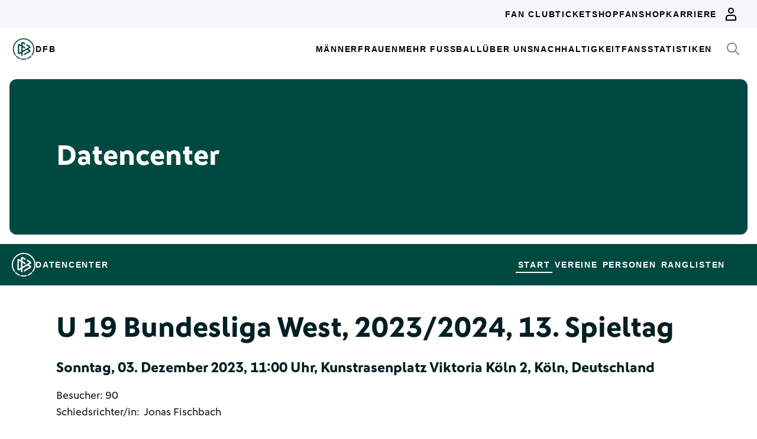

--- FILE ---
content_type: text/html; charset=utf-8
request_url: https://datencenter.dfb.de/matches/fc-viktoria-koeln-u-19-bayer-04-leverkusen-u-19-2359240?datacenter_name=datencenter
body_size: 74342
content:
<!DOCTYPE html>
<html lang="de">
<head>
  <meta charset="utf-8">
  <meta http-equiv="x-ua-compatible" content="ie=edge"> <!-- † -->
  <meta name="viewport" content="width=device-width, initial-scale=1, shrink-to-fit=no">

  <title>FC Viktoria Köln U 19 - Bayer 04 Leverkusen U 19, 2:3, Bundesliga West 2023/24 13. Spieltag - DFB Datencenter</title>

  <meta property="og:type" content="website">
  <meta property="og:url" content="https://datencenter.dfb.de/matches/fc-viktoria-koeln-u-19-bayer-04-leverkusen-u-19-2359240">
  <meta property="og:title" content="FC Viktoria Köln U 19 - Bayer 04 Leverkusen U 19, 2:3, Bundesliga West 2023/24 13. Spieltag - DFB Datencenter">
  <meta property="og:image" content="https://datencenter.dfb.de/img/datencenter/datencenter-big-16-9-de.jpg">
  <meta property="og:image:width" content="1600">
  <meta property="og:image:height" content="900">
  <meta property="og:description" content="Spielschema der Begegnung zwischen FC Viktoria Köln U 19 und Bayer 04 Leverkusen U 19 2:3 (0:1) Bundesliga West, 2023/24, 13. Spieltag am Sonntag, 03. Dezember 2023, 11:00 Uhr, Kunstrasenplatz Viktoria Köln 2, Köln, Deutschland.">
  <meta property="og:site_name" content="DFB Datencenter">
  <meta property="og:locale" content="de_DE">

  <meta name="twitter:card" content="summary">
  <meta name="twitter:url" content="https://datencenter.dfb.de/matches/fc-viktoria-koeln-u-19-bayer-04-leverkusen-u-19-2359240">
  <meta name="twitter:title" content="FC Viktoria Köln U 19 - Bayer 04 Leverkusen U 19, 2:3, Bundesliga West 2023/24 13. Spieltag - DFB Datencenter">
  <meta name="twitter:description" content="Spielschema der Begegnung zwischen FC Viktoria Köln U 19 und Bayer 04 Leverkusen U 19 2:3 (0:1) Bundesliga West, 2023/24, 13. Spieltag am Sonntag, 03. Dezember 2023, 11:00 Uhr, Kunstrasenplatz Viktoria Köln 2, Köln, Deutschland.">
  <meta name="twitter:image" content="https://datencenter.dfb.deimg/datencenter/datencenter-medium-de.jpg">

  <meta name="description" content="Spielschema der Begegnung zwischen FC Viktoria Köln U 19 und Bayer 04 Leverkusen U 19 2:3 (0:1) Bundesliga West, 2023/24, 13. Spieltag am Sonntag, 03. Dezember 2023, 11:00 Uhr, Kunstrasenplatz Viktoria Köln 2, Köln, Deutschland.">
  <link rel="canonical" href="https://datencenter.dfb.de/matches/fc-viktoria-koeln-u-19-bayer-04-leverkusen-u-19-2359240">

    <meta name="robots" content="index,follow">
    <meta name="googlebot" content="index,follow">

  <link href="/toolbox/favicon.png" rel="shortcut icon"></link>
  <link href="/toolbox/touch-icon-iphone.png" rel="apple-touch-icon"></link>
  <link href="/toolbox/touch-icon-ipad.png" rel="apple-touch-icon" sizes="76x76"></link>
  <link href="/toolbox/touch-icon-iphone-retina.png" rel="apple-touch-icon" sizes="120x120"></link>
  <link href="/toolbox/touch-icon-ipad-retina.png" rel="apple-touch-icon" sizes="152x152"></link>

  <script type="importmap" data-turbo-track="reload">{
  "imports": {
    "application": "/assets/application-31c02e35ff02c83c06fe67002f316a314f907c50d98986d0de3bcf33471962f8.js",
    "@hotwired/turbo-rails": "/assets/turbo.min-63ecc989e1e5df5f8665c854468cfb3a7f8e4c1c449391328b00b8d1481c67f3.js",
    "@hotwired/stimulus": "/assets/@hotwired--stimulus-379f09adbcd004e5b2c2793635d128b6e72c08d1ef5337bf8a5d1e260aaa403e.js",
    "@hotwired/stimulus-loading": "/assets/stimulus-loading-3576ce92b149ad5d6959438c6f291e2426c86df3b874c525b30faad51b0d96b3.js",
    "stimulus-use": "/assets/stimulus-use-5ce13a71e738ce2e87c32fcde8ce0a485c3a47d09b5c40f537862c664c692bb7.js",
    "dfb-web-components": "/assets/dfb-web-components-f747b49d784becd8d4aeca3d40a80caf862a8dbb9af829ff112367520b13c2ee.js",
    "stimulus-autocomplete": "/assets/stimulus-autocomplete-db62d6c44e96a8b465ccf65261cc8189936e1864b6282c67105ed83247146555.js",
    "controllers/application": "/assets/controllers/application-992de401b2daa10b774ececa0f4b3a9a17784229cf80053802bb0278bea09c8d.js",
    "controllers": "/assets/controllers/index-e39a43203a58b7edc0335927dfc2e083f9833b16fc65716da3104a10137fc64f.js",
    "controllers/news_controller": "/assets/controllers/news_controller-86ec3c765c2d6b39be42f22c7d412d4a6ca3ff7b852f51319b788a6e158495d0.js",
    "controllers/search_controller": "/assets/controllers/search_controller-b37cfd90f93efd0978ae58957c5c774c8b83dccc939377b113beb569ec41a8d1.js",
    "controllers/spinner_controller": "/assets/controllers/spinner_controller-9b1a607550b291501141728f5609c005404e56ac3ac0a43e324a7b121171907d.js",
    "controllers/turbo_frame_history_controller": "/assets/controllers/turbo_frame_history_controller-322a8e2a5fcba192ef7cdb0ea070db4be230eacd692afd5906819b9ab08ef135.js"
  }
}</script>
<link rel="modulepreload" href="/assets/application-31c02e35ff02c83c06fe67002f316a314f907c50d98986d0de3bcf33471962f8.js">
<link rel="modulepreload" href="/assets/turbo.min-63ecc989e1e5df5f8665c854468cfb3a7f8e4c1c449391328b00b8d1481c67f3.js">
<link rel="modulepreload" href="/assets/@hotwired--stimulus-379f09adbcd004e5b2c2793635d128b6e72c08d1ef5337bf8a5d1e260aaa403e.js">
<link rel="modulepreload" href="/assets/stimulus-loading-3576ce92b149ad5d6959438c6f291e2426c86df3b874c525b30faad51b0d96b3.js">
<link rel="modulepreload" href="/assets/stimulus-use-5ce13a71e738ce2e87c32fcde8ce0a485c3a47d09b5c40f537862c664c692bb7.js">
<link rel="modulepreload" href="/assets/dfb-web-components-f747b49d784becd8d4aeca3d40a80caf862a8dbb9af829ff112367520b13c2ee.js">
<link rel="modulepreload" href="/assets/stimulus-autocomplete-db62d6c44e96a8b465ccf65261cc8189936e1864b6282c67105ed83247146555.js">
<link rel="modulepreload" href="/assets/controllers/application-992de401b2daa10b774ececa0f4b3a9a17784229cf80053802bb0278bea09c8d.js">
<link rel="modulepreload" href="/assets/controllers/index-e39a43203a58b7edc0335927dfc2e083f9833b16fc65716da3104a10137fc64f.js">
<link rel="modulepreload" href="/assets/controllers/news_controller-86ec3c765c2d6b39be42f22c7d412d4a6ca3ff7b852f51319b788a6e158495d0.js">
<link rel="modulepreload" href="/assets/controllers/search_controller-b37cfd90f93efd0978ae58957c5c774c8b83dccc939377b113beb569ec41a8d1.js">
<link rel="modulepreload" href="/assets/controllers/spinner_controller-9b1a607550b291501141728f5609c005404e56ac3ac0a43e324a7b121171907d.js">
<link rel="modulepreload" href="/assets/controllers/turbo_frame_history_controller-322a8e2a5fcba192ef7cdb0ea070db4be230eacd692afd5906819b9ab08ef135.js">
<script type="module">import "application"</script>

    <link href="https://www.dfb.de/static/brands/dachmarke/assets/main.bundle.css" media="all" rel="stylesheet" type="text/css">
    <script src="https://www.dfb.de/static/dfb-web-components.js" data-proxy="true"></script>
    <script src="/assets/echarts.min-8b075f001650a5f0b497dfd2c9a94d1491f212fd1e56e43ae73a4493bf48f054.js"></script>

  <script type="text/javascript">
    window.leagueCurveData = {};
    window.global_request_path = '/matches/fc-viktoria-koeln-u-19-bayer-04-leverkusen-u-19-2359240';
    window.i18n_magic_path_fragments = {};
    window.i18n_magic_path_fragments.current_matchday = 'aktueller-spieltag';
    window.i18n_magic_path_fragments.current_matchweek = 'aktuelle-spielwoche';
  </script>



  <meta name="csrf-param" content="authenticity_token" />
<meta name="csrf-token" content="RPLmb/xezW9MbOhS9EpOraXvQ6zEJmUXg5OX+OJhzBEzS1+AVfqCO0JD8T0QQ7GI2ZXYqdVw6TT68/ZNWDLL1w==" />
</head>
<body >
  <div style="margin-bottom: 3em">
  <dfb-header
    silentCheckSsoPath="https://datencenter.dfb.de/silent-check-sso.html"
    src="https://www.dfb.de/navigation/mainNavigation-de.json"
    brand="data-center"
  ></dfb-header>

  <section class="m-StageSection">
    <div class="m-StageSection-wrapper">
      <div class="m-StageSection-container">
        <div class="m-StageSection-text">
          <h2 class="dfb-Headline dfb-Headline--h2 headline">
            Datencenter
          </h2>
        </div>
      </div>
    </div>
  </section>

  <dfb-sub-navigation
    src="https://www.dfb.de/navigation/mainNavigation-de.json"
    brand="data-center"
    root-path="/datencenter"
  ></dfb-sub-navigation>
</div>


    
<div class="m-MatchDetails">
  <div class="m-MatchDetails-wrapper">
    <div class="m-MatchDetails-container">
      <div class="m-MatchDetails-content">
        <div class="m-MatchDetails-head">
          <h2 class="dfb-Headline dfb-Headline--h2 m-MatchDetails-headline">
            U 19 Bundesliga West, 2023/2024, 13. Spieltag
          </h2>
          <h4 class="dfb-Headline dfb-Headline--h4 m-MatchDetails-subline">
            Sonntag, 03. Dezember 2023, 11:00 Uhr, Kunstrasenplatz Viktoria Köln 2, Köln, Deutschland
          </h4>
          <div class="m-MatchDetails-info">
              <p class="dfb-Paragraph dfb-Paragraph--big">
                Besucher: 90
              </p>
              <p class="dfb-Paragraph dfb-Paragraph--big">
                Schiedsrichter/in:
                <a href="https://datencenter.dfb.de/datencenter/personen/jonas-fischbach/schiedsrichter">Jonas Fischbach</a> 
              </p>
          </div>
        </div>

        <div class="m-MatchDetails-result">
          <div class="m-MatchDetails-team" data-team-kind="club">
                <a href="https://datencenter.dfb.de/competitions/bundesliga-west/seasons/2023-24/teams/fc-viktoria-koeln-u-19?datacenter_name=datencenter?historize_title=FC+Viktoria+K%C3%B6ln+U+19+-+Bayer+04+Leverkusen+U+19%2C+2%3A3%2C+Bundesliga+West+2023%2F24+13.+Spieltag&amp;historize_url=">
      <img class="m-MatchDetails-logo" src="https://assets.dfb.de/uploads/000/201/050/original_Viktoria_Koeln.jpg?1560415707" alt="FC Viktoria Köln U 19">
      <div class="m-MatchDetails-title">
        FC Viktoria Köln U 19
      </div>
</a>
          </div>
          <div class="m-MatchDetails-score">
            2:3
            <div class="m-MatchDetails-score-halftime">
              (0:1)
            </div>
          </div>
          <div class="m-MatchDetails-team" data-team-kind="club">
                <a href="https://datencenter.dfb.de/competitions/bundesliga-west/seasons/2023-24/teams/bayer-04-leverkusen-u-19?datacenter_name=datencenter?historize_title=FC+Viktoria+K%C3%B6ln+U+19+-+Bayer+04+Leverkusen+U+19%2C+2%3A3%2C+Bundesliga+West+2023%2F24+13.+Spieltag&amp;historize_url=">
      <img class="m-MatchDetails-logo" src="https://assets.dfb.de/uploads/000/292/198/original_Bayer_04_Leverkusen.jpg?1696941926" alt="Bayer 04 Leverkusen U 19">
      <div class="m-MatchDetails-title">
        Bayer 04 Leverkusen U 19
      </div>
</a>
          </div>
        </div>

          
<div class="m-MatchDetails-history">
  <div class="m-MatchDetails-history-title m-MatchDetails-title">Spielverlauf</div>

  <div class="m-MatchDetails-history-list">
        <div class="m-MatchDetails-history-item">
            <div class="m-MatchDetails-history-event m-MatchDetails-history-event--home is-empty">
    <div class="m-MatchDetails-history-event-text m-MatchDetails-history-event-text--home">&nbsp;</div>
    <div class="m-MatchDetails-history-event-icon m-MatchDetails-history-event-icon--home">&nbsp;</div>
  </div>

          <div class="m-MatchDetails-history-minute">
              6'
          </div>
            <div class="m-MatchDetails-history-event m-MatchDetails-history-event--away">
    <div class="m-MatchDetails-history-event-icon m-MatchDetails-history-event-icon--away">
      
    <div class="m-MatchDetails-icon m-MatchDetails-icon-goal m-MatchDetails-icon-goal--goal"></div>

    </div>
    <div class="m-MatchDetails-history-event-text m-MatchDetails-history-event-text--away">
      <img class="m-MatchDetails-history-event-text-logo" src="https://assets.dfb.de/uploads/000/292/198/original_Bayer_04_Leverkusen.jpg?1696941926" alt="Bayer 04 Leverkusen U 19">
      <div class="m-MatchDetails-history-event-text-item">
        

  <div class="m-MatchDetails-history-event-text-segment">
      0:1&nbsp;&nbsp;<a href="https://datencenter.dfb.de/profil/390504?historize_title=FC+Viktoria+K%C3%B6ln+U+19+-+Bayer+04+Leverkusen+U+19%2C+2%3A3%2C+Bundesliga+West+2023%2F24+13.+Spieltag&amp;historize_url=">Enes Yilmaz</a>
  </div>

      </div>
    </div>
  </div>

        </div>
        <div class="m-MatchDetails-history-item">
            <div class="m-MatchDetails-history-event m-MatchDetails-history-event--home">
    <div class="m-MatchDetails-history-event-text m-MatchDetails-history-event-text--home">
      <img class="m-MatchDetails-history-event-text-logo" src="https://assets.dfb.de/uploads/000/201/050/original_Viktoria_Koeln.jpg?1560415707" alt="FC Viktoria Köln U 19">
      <div class="m-MatchDetails-history-event-text-item">
        

  <div class="m-MatchDetails-history-event-text-segment">
      <a href="https://datencenter.dfb.de/profil/418305?historize_title=FC+Viktoria+K%C3%B6ln+U+19+-+Bayer+04+Leverkusen+U+19%2C+2%3A3%2C+Bundesliga+West+2023%2F24+13.+Spieltag&amp;historize_url=">Said El Mala</a>&nbsp;&nbsp;1:1
  </div>

      </div>
    </div>
    <div class="m-MatchDetails-history-event-icon m-MatchDetails-history-event-icon--home">
      
    <div class="m-MatchDetails-icon m-MatchDetails-icon-goal m-MatchDetails-icon-goal--goal"></div>

    </div>
  </div>

          <div class="m-MatchDetails-history-minute">
              54'
          </div>
            <div class="m-MatchDetails-history-event m-MatchDetails-history-event--away is-empty">
    <div class="m-MatchDetails-history-event-icon m-MatchDetails-history-event-icon--away">&nbsp;</div>
    <div class="m-MatchDetails-history-event-text m-MatchDetails-history-event-text--away">&nbsp;</div>
  </div>

        </div>
        <div class="m-MatchDetails-history-item">
            <div class="m-MatchDetails-history-event m-MatchDetails-history-event--home">
    <div class="m-MatchDetails-history-event-text m-MatchDetails-history-event-text--home">
      <img class="m-MatchDetails-history-event-text-logo" src="https://assets.dfb.de/uploads/000/201/050/original_Viktoria_Koeln.jpg?1560415707" alt="FC Viktoria Köln U 19">
      <div class="m-MatchDetails-history-event-text-item">
        

  <div class="m-MatchDetails-history-event-text-segment">
      <a href="https://datencenter.dfb.de/profil/419983?historize_title=FC+Viktoria+K%C3%B6ln+U+19+-+Bayer+04+Leverkusen+U+19%2C+2%3A3%2C+Bundesliga+West+2023%2F24+13.+Spieltag&amp;historize_url=">Sisco Ngambia Dzonga</a>&nbsp;&nbsp;2:1
  </div>

      </div>
    </div>
    <div class="m-MatchDetails-history-event-icon m-MatchDetails-history-event-icon--home">
      
    <div class="m-MatchDetails-icon m-MatchDetails-icon-goal m-MatchDetails-icon-goal--goal"></div>

    </div>
  </div>

          <div class="m-MatchDetails-history-minute">
              61'
          </div>
            <div class="m-MatchDetails-history-event m-MatchDetails-history-event--away is-empty">
    <div class="m-MatchDetails-history-event-icon m-MatchDetails-history-event-icon--away">&nbsp;</div>
    <div class="m-MatchDetails-history-event-text m-MatchDetails-history-event-text--away">&nbsp;</div>
  </div>

        </div>
        <div class="m-MatchDetails-history-item">
            <div class="m-MatchDetails-history-event m-MatchDetails-history-event--home is-empty">
    <div class="m-MatchDetails-history-event-text m-MatchDetails-history-event-text--home">&nbsp;</div>
    <div class="m-MatchDetails-history-event-icon m-MatchDetails-history-event-icon--home">&nbsp;</div>
  </div>

          <div class="m-MatchDetails-history-minute">
              63'
          </div>
            <div class="m-MatchDetails-history-event m-MatchDetails-history-event--away">
    <div class="m-MatchDetails-history-event-icon m-MatchDetails-history-event-icon--away">
      
      <div class="m-MatchDetails-icon m-MatchDetails-icon-playing m-MatchDetails-icon-playing--substitute-in"></div>

    </div>
    <div class="m-MatchDetails-history-event-text m-MatchDetails-history-event-text--away">
      <img class="m-MatchDetails-history-event-text-logo" src="https://assets.dfb.de/uploads/000/292/198/original_Bayer_04_Leverkusen.jpg?1696941926" alt="Bayer 04 Leverkusen U 19">
      <div class="m-MatchDetails-history-event-text-item">
        


  <div class="m-MatchDetails-history-event-text-segment">
    <div class="m-MatchDetails-icon m-MatchDetails-icon-caret-right m-MatchDetails-icon-caret-right--green"></div>
    <a href="https://datencenter.dfb.de/profil/413467?historize_title=FC+Viktoria+K%C3%B6ln+U+19+-+Bayer+04+Leverkusen+U+19%2C+2%3A3%2C+Bundesliga+West+2023%2F24+13.+Spieltag&amp;historize_url=">Matija Marsenic</a>&nbsp;für
  </div>
  <div class="m-MatchDetails-history-event-text-segment">
    <div class="m-MatchDetails-icon m-MatchDetails-icon-caret-right m-MatchDetails-icon-caret-right--red"></div>
    <a href="https://datencenter.dfb.de/profil/404018?historize_title=FC+Viktoria+K%C3%B6ln+U+19+-+Bayer+04+Leverkusen+U+19%2C+2%3A3%2C+Bundesliga+West+2023%2F24+13.+Spieltag&amp;historize_url=">Akim Kister</a>
  </div>




  <div class="m-MatchDetails-history-event-text-segment">
    <div class="m-MatchDetails-icon m-MatchDetails-icon-caret-right m-MatchDetails-icon-caret-right--green"></div>
    <a href="https://datencenter.dfb.de/profil/404023?historize_title=FC+Viktoria+K%C3%B6ln+U+19+-+Bayer+04+Leverkusen+U+19%2C+2%3A3%2C+Bundesliga+West+2023%2F24+13.+Spieltag&amp;historize_url=">Raoul Petak</a>&nbsp;für
  </div>
  <div class="m-MatchDetails-history-event-text-segment">
    <div class="m-MatchDetails-icon m-MatchDetails-icon-caret-right m-MatchDetails-icon-caret-right--red"></div>
    <a href="https://datencenter.dfb.de/profil/405537?historize_title=FC+Viktoria+K%C3%B6ln+U+19+-+Bayer+04+Leverkusen+U+19%2C+2%3A3%2C+Bundesliga+West+2023%2F24+13.+Spieltag&amp;historize_url=">Jardell Kanga</a>
  </div>


      </div>
    </div>
  </div>

        </div>
        <div class="m-MatchDetails-history-item">
            <div class="m-MatchDetails-history-event m-MatchDetails-history-event--home">
    <div class="m-MatchDetails-history-event-text m-MatchDetails-history-event-text--home">
      <img class="m-MatchDetails-history-event-text-logo" src="https://assets.dfb.de/uploads/000/201/050/original_Viktoria_Koeln.jpg?1560415707" alt="FC Viktoria Köln U 19">
      <div class="m-MatchDetails-history-event-text-item">
        


  <div class="m-MatchDetails-history-event-text-segment">
    <div class="m-MatchDetails-icon m-MatchDetails-icon-caret-right m-MatchDetails-icon-caret-right--green"></div>
    <a href="https://datencenter.dfb.de/profil/419984?historize_title=FC+Viktoria+K%C3%B6ln+U+19+-+Bayer+04+Leverkusen+U+19%2C+2%3A3%2C+Bundesliga+West+2023%2F24+13.+Spieltag&amp;historize_url=">Dan Tshimanga</a>&nbsp;für
  </div>
  <div class="m-MatchDetails-history-event-text-segment">
    <div class="m-MatchDetails-icon m-MatchDetails-icon-caret-right m-MatchDetails-icon-caret-right--red"></div>
    <a href="https://datencenter.dfb.de/profil/418305?historize_title=FC+Viktoria+K%C3%B6ln+U+19+-+Bayer+04+Leverkusen+U+19%2C+2%3A3%2C+Bundesliga+West+2023%2F24+13.+Spieltag&amp;historize_url=">Said El Mala</a>
  </div>




  <div class="m-MatchDetails-history-event-text-segment">
    <div class="m-MatchDetails-icon m-MatchDetails-icon-caret-right m-MatchDetails-icon-caret-right--green"></div>
    <a href="https://datencenter.dfb.de/profil/404255?historize_title=FC+Viktoria+K%C3%B6ln+U+19+-+Bayer+04+Leverkusen+U+19%2C+2%3A3%2C+Bundesliga+West+2023%2F24+13.+Spieltag&amp;historize_url=">Adrian Yanga Mboyo</a>&nbsp;für
  </div>
  <div class="m-MatchDetails-history-event-text-segment">
    <div class="m-MatchDetails-icon m-MatchDetails-icon-caret-right m-MatchDetails-icon-caret-right--red"></div>
    <a href="https://datencenter.dfb.de/profil/418304?historize_title=FC+Viktoria+K%C3%B6ln+U+19+-+Bayer+04+Leverkusen+U+19%2C+2%3A3%2C+Bundesliga+West+2023%2F24+13.+Spieltag&amp;historize_url=">Malek El Mala</a>
  </div>


      </div>
    </div>
    <div class="m-MatchDetails-history-event-icon m-MatchDetails-history-event-icon--home">
      
      <div class="m-MatchDetails-icon m-MatchDetails-icon-playing m-MatchDetails-icon-playing--substitute-in"></div>

    </div>
  </div>

          <div class="m-MatchDetails-history-minute">
              77'
          </div>
            <div class="m-MatchDetails-history-event m-MatchDetails-history-event--away is-empty">
    <div class="m-MatchDetails-history-event-icon m-MatchDetails-history-event-icon--away">&nbsp;</div>
    <div class="m-MatchDetails-history-event-text m-MatchDetails-history-event-text--away">&nbsp;</div>
  </div>

        </div>
        <div class="m-MatchDetails-history-item">
            <div class="m-MatchDetails-history-event m-MatchDetails-history-event--home">
    <div class="m-MatchDetails-history-event-text m-MatchDetails-history-event-text--home">
      <img class="m-MatchDetails-history-event-text-logo" src="https://assets.dfb.de/uploads/000/201/050/original_Viktoria_Koeln.jpg?1560415707" alt="FC Viktoria Köln U 19">
      <div class="m-MatchDetails-history-event-text-item">
        

  <div class="m-MatchDetails-history-event-text-segment">
      <a href="https://datencenter.dfb.de/profil/409690?historize_title=FC+Viktoria+K%C3%B6ln+U+19+-+Bayer+04+Leverkusen+U+19%2C+2%3A3%2C+Bundesliga+West+2023%2F24+13.+Spieltag&amp;historize_url=">Kerim Taskale</a>
  </div>

      </div>
    </div>
    <div class="m-MatchDetails-history-event-icon m-MatchDetails-history-event-icon--home">
      
      <div class="m-MatchDetails-icon m-MatchDetails-icon-card m-MatchDetails-icon-card--yellow"></div>

    </div>
  </div>

          <div class="m-MatchDetails-history-minute">
              79'
          </div>
            <div class="m-MatchDetails-history-event m-MatchDetails-history-event--away is-empty">
    <div class="m-MatchDetails-history-event-icon m-MatchDetails-history-event-icon--away">&nbsp;</div>
    <div class="m-MatchDetails-history-event-text m-MatchDetails-history-event-text--away">&nbsp;</div>
  </div>

        </div>
        <div class="m-MatchDetails-history-item">
            <div class="m-MatchDetails-history-event m-MatchDetails-history-event--home is-empty">
    <div class="m-MatchDetails-history-event-text m-MatchDetails-history-event-text--home">&nbsp;</div>
    <div class="m-MatchDetails-history-event-icon m-MatchDetails-history-event-icon--home">&nbsp;</div>
  </div>

          <div class="m-MatchDetails-history-minute">
              80'
          </div>
            <div class="m-MatchDetails-history-event m-MatchDetails-history-event--away">
    <div class="m-MatchDetails-history-event-icon m-MatchDetails-history-event-icon--away">
      
      <div class="m-MatchDetails-icon m-MatchDetails-icon-playing m-MatchDetails-icon-playing--substitute-in"></div>

    </div>
    <div class="m-MatchDetails-history-event-text m-MatchDetails-history-event-text--away">
      <img class="m-MatchDetails-history-event-text-logo" src="https://assets.dfb.de/uploads/000/292/198/original_Bayer_04_Leverkusen.jpg?1696941926" alt="Bayer 04 Leverkusen U 19">
      <div class="m-MatchDetails-history-event-text-item">
        


  <div class="m-MatchDetails-history-event-text-segment">
    <div class="m-MatchDetails-icon m-MatchDetails-icon-caret-right m-MatchDetails-icon-caret-right--green"></div>
    <a href="https://datencenter.dfb.de/profil/398132?historize_title=FC+Viktoria+K%C3%B6ln+U+19+-+Bayer+04+Leverkusen+U+19%2C+2%3A3%2C+Bundesliga+West+2023%2F24+13.+Spieltag&amp;historize_url=">Daniel Lang</a>&nbsp;für
  </div>
  <div class="m-MatchDetails-history-event-text-segment">
    <div class="m-MatchDetails-icon m-MatchDetails-icon-caret-right m-MatchDetails-icon-caret-right--red"></div>
    <a href="https://datencenter.dfb.de/profil/390504?historize_title=FC+Viktoria+K%C3%B6ln+U+19+-+Bayer+04+Leverkusen+U+19%2C+2%3A3%2C+Bundesliga+West+2023%2F24+13.+Spieltag&amp;historize_url=">Enes Yilmaz</a>
  </div>


      </div>
    </div>
  </div>

        </div>
        <div class="m-MatchDetails-history-item">
            <div class="m-MatchDetails-history-event m-MatchDetails-history-event--home is-empty">
    <div class="m-MatchDetails-history-event-text m-MatchDetails-history-event-text--home">&nbsp;</div>
    <div class="m-MatchDetails-history-event-icon m-MatchDetails-history-event-icon--home">&nbsp;</div>
  </div>

          <div class="m-MatchDetails-history-minute">
              83'
          </div>
            <div class="m-MatchDetails-history-event m-MatchDetails-history-event--away">
    <div class="m-MatchDetails-history-event-icon m-MatchDetails-history-event-icon--away">
      
    <div class="m-MatchDetails-icon m-MatchDetails-icon-goal m-MatchDetails-icon-goal--goal"></div>

    </div>
    <div class="m-MatchDetails-history-event-text m-MatchDetails-history-event-text--away">
      <img class="m-MatchDetails-history-event-text-logo" src="https://assets.dfb.de/uploads/000/292/198/original_Bayer_04_Leverkusen.jpg?1696941926" alt="Bayer 04 Leverkusen U 19">
      <div class="m-MatchDetails-history-event-text-item">
        

  <div class="m-MatchDetails-history-event-text-segment">
      2:2&nbsp;&nbsp;<a href="https://datencenter.dfb.de/profil/404022?historize_title=FC+Viktoria+K%C3%B6ln+U+19+-+Bayer+04+Leverkusen+U+19%2C+2%3A3%2C+Bundesliga+West+2023%2F24+13.+Spieltag&amp;historize_url=">Francis Onyeka</a>
  </div>

      </div>
    </div>
  </div>

        </div>
        <div class="m-MatchDetails-history-item">
            <div class="m-MatchDetails-history-event m-MatchDetails-history-event--home">
    <div class="m-MatchDetails-history-event-text m-MatchDetails-history-event-text--home">
      <img class="m-MatchDetails-history-event-text-logo" src="https://assets.dfb.de/uploads/000/201/050/original_Viktoria_Koeln.jpg?1560415707" alt="FC Viktoria Köln U 19">
      <div class="m-MatchDetails-history-event-text-item">
        


  <div class="m-MatchDetails-history-event-text-segment">
    <div class="m-MatchDetails-icon m-MatchDetails-icon-caret-right m-MatchDetails-icon-caret-right--green"></div>
    <a href="https://datencenter.dfb.de/profil/401843?historize_title=FC+Viktoria+K%C3%B6ln+U+19+-+Bayer+04+Leverkusen+U+19%2C+2%3A3%2C+Bundesliga+West+2023%2F24+13.+Spieltag&amp;historize_url=">Altrin Hoti</a>&nbsp;für
  </div>
  <div class="m-MatchDetails-history-event-text-segment">
    <div class="m-MatchDetails-icon m-MatchDetails-icon-caret-right m-MatchDetails-icon-caret-right--red"></div>
    <a href="https://datencenter.dfb.de/profil/409690?historize_title=FC+Viktoria+K%C3%B6ln+U+19+-+Bayer+04+Leverkusen+U+19%2C+2%3A3%2C+Bundesliga+West+2023%2F24+13.+Spieltag&amp;historize_url=">Kerim Taskale</a>
  </div>


      </div>
    </div>
    <div class="m-MatchDetails-history-event-icon m-MatchDetails-history-event-icon--home">
      
      <div class="m-MatchDetails-icon m-MatchDetails-icon-playing m-MatchDetails-icon-playing--substitute-in"></div>

    </div>
  </div>

          <div class="m-MatchDetails-history-minute">
              84'
          </div>
            <div class="m-MatchDetails-history-event m-MatchDetails-history-event--away is-empty">
    <div class="m-MatchDetails-history-event-icon m-MatchDetails-history-event-icon--away">&nbsp;</div>
    <div class="m-MatchDetails-history-event-text m-MatchDetails-history-event-text--away">&nbsp;</div>
  </div>

        </div>
        <div class="m-MatchDetails-history-item">
            <div class="m-MatchDetails-history-event m-MatchDetails-history-event--home">
    <div class="m-MatchDetails-history-event-text m-MatchDetails-history-event-text--home">
      <img class="m-MatchDetails-history-event-text-logo" src="https://assets.dfb.de/uploads/000/201/050/original_Viktoria_Koeln.jpg?1560415707" alt="FC Viktoria Köln U 19">
      <div class="m-MatchDetails-history-event-text-item">
        

  <div class="m-MatchDetails-history-event-text-segment">
      <a href="https://datencenter.dfb.de/profil/419983?historize_title=FC+Viktoria+K%C3%B6ln+U+19+-+Bayer+04+Leverkusen+U+19%2C+2%3A3%2C+Bundesliga+West+2023%2F24+13.+Spieltag&amp;historize_url=">Sisco Ngambia Dzonga</a>
  </div>

      </div>
    </div>
    <div class="m-MatchDetails-history-event-icon m-MatchDetails-history-event-icon--home">
      
      <div class="m-MatchDetails-icon m-MatchDetails-icon-card m-MatchDetails-icon-card--yellow"></div>

    </div>
  </div>

          <div class="m-MatchDetails-history-minute">
              85'
          </div>
            <div class="m-MatchDetails-history-event m-MatchDetails-history-event--away is-empty">
    <div class="m-MatchDetails-history-event-icon m-MatchDetails-history-event-icon--away">&nbsp;</div>
    <div class="m-MatchDetails-history-event-text m-MatchDetails-history-event-text--away">&nbsp;</div>
  </div>

        </div>
        <div class="m-MatchDetails-history-item">
            <div class="m-MatchDetails-history-event m-MatchDetails-history-event--home is-empty">
    <div class="m-MatchDetails-history-event-text m-MatchDetails-history-event-text--home">&nbsp;</div>
    <div class="m-MatchDetails-history-event-icon m-MatchDetails-history-event-icon--home">&nbsp;</div>
  </div>

          <div class="m-MatchDetails-history-minute">
              88'
          </div>
            <div class="m-MatchDetails-history-event m-MatchDetails-history-event--away">
    <div class="m-MatchDetails-history-event-icon m-MatchDetails-history-event-icon--away">
      
      <div class="m-MatchDetails-icon m-MatchDetails-icon-playing m-MatchDetails-icon-playing--substitute-in"></div>

    </div>
    <div class="m-MatchDetails-history-event-text m-MatchDetails-history-event-text--away">
      <img class="m-MatchDetails-history-event-text-logo" src="https://assets.dfb.de/uploads/000/292/198/original_Bayer_04_Leverkusen.jpg?1696941926" alt="Bayer 04 Leverkusen U 19">
      <div class="m-MatchDetails-history-event-text-item">
        


  <div class="m-MatchDetails-history-event-text-segment">
    <div class="m-MatchDetails-icon m-MatchDetails-icon-caret-right m-MatchDetails-icon-caret-right--green"></div>
    <a href="https://datencenter.dfb.de/profil/404236?historize_title=FC+Viktoria+K%C3%B6ln+U+19+-+Bayer+04+Leverkusen+U+19%2C+2%3A3%2C+Bundesliga+West+2023%2F24+13.+Spieltag&amp;historize_url=">Karim Dhouib</a>&nbsp;für
  </div>
  <div class="m-MatchDetails-history-event-text-segment">
    <div class="m-MatchDetails-icon m-MatchDetails-icon-caret-right m-MatchDetails-icon-caret-right--red"></div>
    <a href="https://datencenter.dfb.de/profil/404022?historize_title=FC+Viktoria+K%C3%B6ln+U+19+-+Bayer+04+Leverkusen+U+19%2C+2%3A3%2C+Bundesliga+West+2023%2F24+13.+Spieltag&amp;historize_url=">Francis Onyeka</a>
  </div>


      </div>
    </div>
  </div>

        </div>
        <div class="m-MatchDetails-history-item">
            <div class="m-MatchDetails-history-event m-MatchDetails-history-event--home">
    <div class="m-MatchDetails-history-event-text m-MatchDetails-history-event-text--home">
      <img class="m-MatchDetails-history-event-text-logo" src="https://assets.dfb.de/uploads/000/201/050/original_Viktoria_Koeln.jpg?1560415707" alt="FC Viktoria Köln U 19">
      <div class="m-MatchDetails-history-event-text-item">
        


  <div class="m-MatchDetails-history-event-text-segment">
    <div class="m-MatchDetails-icon m-MatchDetails-icon-caret-right m-MatchDetails-icon-caret-right--green"></div>
    <a href="https://datencenter.dfb.de/profil/418301?historize_title=FC+Viktoria+K%C3%B6ln+U+19+-+Bayer+04+Leverkusen+U+19%2C+2%3A3%2C+Bundesliga+West+2023%2F24+13.+Spieltag&amp;historize_url=">Arian Amyn</a>&nbsp;für
  </div>
  <div class="m-MatchDetails-history-event-text-segment">
    <div class="m-MatchDetails-icon m-MatchDetails-icon-caret-right m-MatchDetails-icon-caret-right--red"></div>
    <a href="https://datencenter.dfb.de/profil/404357?historize_title=FC+Viktoria+K%C3%B6ln+U+19+-+Bayer+04+Leverkusen+U+19%2C+2%3A3%2C+Bundesliga+West+2023%2F24+13.+Spieltag&amp;historize_url=">Ron Preßler</a>
  </div>




  <div class="m-MatchDetails-history-event-text-segment">
    <div class="m-MatchDetails-icon m-MatchDetails-icon-caret-right m-MatchDetails-icon-caret-right--green"></div>
    <a href="https://datencenter.dfb.de/profil/404026?historize_title=FC+Viktoria+K%C3%B6ln+U+19+-+Bayer+04+Leverkusen+U+19%2C+2%3A3%2C+Bundesliga+West+2023%2F24+13.+Spieltag&amp;historize_url=">Furkan Türkmen</a>&nbsp;für
  </div>
  <div class="m-MatchDetails-history-event-text-segment">
    <div class="m-MatchDetails-icon m-MatchDetails-icon-caret-right m-MatchDetails-icon-caret-right--red"></div>
    <a href="https://datencenter.dfb.de/profil/419983?historize_title=FC+Viktoria+K%C3%B6ln+U+19+-+Bayer+04+Leverkusen+U+19%2C+2%3A3%2C+Bundesliga+West+2023%2F24+13.+Spieltag&amp;historize_url=">Sisco Ngambia Dzonga</a>
  </div>


      </div>
    </div>
    <div class="m-MatchDetails-history-event-icon m-MatchDetails-history-event-icon--home">
      
      <div class="m-MatchDetails-icon m-MatchDetails-icon-playing m-MatchDetails-icon-playing--substitute-in"></div>

    </div>
  </div>

          <div class="m-MatchDetails-history-minute">
              90'
          </div>
            <div class="m-MatchDetails-history-event m-MatchDetails-history-event--away is-empty">
    <div class="m-MatchDetails-history-event-icon m-MatchDetails-history-event-icon--away">&nbsp;</div>
    <div class="m-MatchDetails-history-event-text m-MatchDetails-history-event-text--away">&nbsp;</div>
  </div>

        </div>
        <div class="m-MatchDetails-history-item">
            <div class="m-MatchDetails-history-event m-MatchDetails-history-event--home is-empty">
    <div class="m-MatchDetails-history-event-text m-MatchDetails-history-event-text--home">&nbsp;</div>
    <div class="m-MatchDetails-history-event-icon m-MatchDetails-history-event-icon--home">&nbsp;</div>
  </div>

          <div class="m-MatchDetails-history-minute">
              90+4'
          </div>
            <div class="m-MatchDetails-history-event m-MatchDetails-history-event--away">
    <div class="m-MatchDetails-history-event-icon m-MatchDetails-history-event-icon--away">
      
    <div class="m-MatchDetails-icon m-MatchDetails-icon-goal m-MatchDetails-icon-goal--goal"></div>

    </div>
    <div class="m-MatchDetails-history-event-text m-MatchDetails-history-event-text--away">
      <img class="m-MatchDetails-history-event-text-logo" src="https://assets.dfb.de/uploads/000/292/198/original_Bayer_04_Leverkusen.jpg?1696941926" alt="Bayer 04 Leverkusen U 19">
      <div class="m-MatchDetails-history-event-text-item">
        

  <div class="m-MatchDetails-history-event-text-segment">
      2:3&nbsp;&nbsp;<a href="https://datencenter.dfb.de/profil/404023?historize_title=FC+Viktoria+K%C3%B6ln+U+19+-+Bayer+04+Leverkusen+U+19%2C+2%3A3%2C+Bundesliga+West+2023%2F24+13.+Spieltag&amp;historize_url=">Raoul Petak</a>
  </div>

      </div>
    </div>
  </div>

        </div>
  </div>
</div> <!-- end event list -->



          

          
    <div class="m-MatchDetails-lineup">
      <table class="m-MatchDetails-lineup-table">
        <thead>
          <tr>
            <th width="2%"></th>
            <th class="m-MatchDetails-lineup-person m-MatchDetails-lineup-person--home">
              <img
                class="m-MatchDetails-lineup-emblem"
                src="https://assets.dfb.de/uploads/000/201/050/original_Viktoria_Koeln.jpg?1560415707"
                alt="FC Viktoria Köln U 19"
              >
            </th>
            <th class="m-MatchDetails-lineup-title m-MatchDetails-title" colspan="3">
              Aufstellung
            </th>
            <th class="m-MatchDetails-lineup-person m-MatchDetails-lineup-person--away">
              <img
                class="m-MatchDetails-lineup-emblem"
                src="https://assets.dfb.de/uploads/000/292/198/original_Bayer_04_Leverkusen.jpg?1696941926"
                alt="Bayer 04 Leverkusen U 19"
              >
            </th>
            <th width="2%"></th>
          </tr>
        </thead>

        <tbody>
            <tr>
  <td width="2%">
  </td>
  <td class="m-MatchDetails-lineup-person m-MatchDetails-lineup-person--home">
    <a href="https://datencenter.dfb.de/profil/406026?historize_title=FC+Viktoria+K%C3%B6ln+U+19+-+Bayer+04+Leverkusen+U+19%2C+2%3A3%2C+Bundesliga+West+2023%2F24+13.+Spieltag&amp;historize_url=">Oskar Hill (T)</a>
  </td>
  <td class="m-MatchDetails-lineup-number m-MatchDetails-lineup-number--home">
    1
  </td>
  <td class="m-MatchDetails-lineup-role"></td>
  <td class="m-MatchDetails-lineup-number m-MatchDetails-lineup-number--away">
    35
  </td>
  <td class="m-MatchDetails-lineup-person m-MatchDetails-lineup-person--away">
    <a href="https://datencenter.dfb.de/profil/411695?historize_title=FC+Viktoria+K%C3%B6ln+U+19+-+Bayer+04+Leverkusen+U+19%2C+2%3A3%2C+Bundesliga+West+2023%2F24+13.+Spieltag&amp;historize_url=">Oleksandr Petrenko (T)</a>
  </td>
  <td width="2%">
  </td>
</tr>

            <tr>
  <td width="2%">
  </td>
  <td class="m-MatchDetails-lineup-person m-MatchDetails-lineup-person--home">
    <a href="https://datencenter.dfb.de/profil/404357?historize_title=FC+Viktoria+K%C3%B6ln+U+19+-+Bayer+04+Leverkusen+U+19%2C+2%3A3%2C+Bundesliga+West+2023%2F24+13.+Spieltag&amp;historize_url=">Ron Preßler</a>
  </td>
  <td class="m-MatchDetails-lineup-number m-MatchDetails-lineup-number--home">
    2
  </td>
  <td class="m-MatchDetails-lineup-role"></td>
  <td class="m-MatchDetails-lineup-number m-MatchDetails-lineup-number--away">
    31
  </td>
  <td class="m-MatchDetails-lineup-person m-MatchDetails-lineup-person--away">
    <a href="https://datencenter.dfb.de/profil/410838?historize_title=FC+Viktoria+K%C3%B6ln+U+19+-+Bayer+04+Leverkusen+U+19%2C+2%3A3%2C+Bundesliga+West+2023%2F24+13.+Spieltag&amp;historize_url=">Madi Monamay Nsosemo</a>
  </td>
  <td width="2%">
  </td>
</tr>

            <tr>
  <td width="2%">
  </td>
  <td class="m-MatchDetails-lineup-person m-MatchDetails-lineup-person--home">
    <a href="https://datencenter.dfb.de/profil/409686?historize_title=FC+Viktoria+K%C3%B6ln+U+19+-+Bayer+04+Leverkusen+U+19%2C+2%3A3%2C+Bundesliga+West+2023%2F24+13.+Spieltag&amp;historize_url=">Zoumana Keita</a>
  </td>
  <td class="m-MatchDetails-lineup-number m-MatchDetails-lineup-number--home">
    3
  </td>
  <td class="m-MatchDetails-lineup-role"></td>
  <td class="m-MatchDetails-lineup-number m-MatchDetails-lineup-number--away">
    27
  </td>
  <td class="m-MatchDetails-lineup-person m-MatchDetails-lineup-person--away">
    <a href="https://datencenter.dfb.de/profil/410839?historize_title=FC+Viktoria+K%C3%B6ln+U+19+-+Bayer+04+Leverkusen+U+19%2C+2%3A3%2C+Bundesliga+West+2023%2F24+13.+Spieltag&amp;historize_url=">Filip Milojevic</a>
  </td>
  <td width="2%">
  </td>
</tr>

            <tr>
  <td width="2%">
  </td>
  <td class="m-MatchDetails-lineup-person m-MatchDetails-lineup-person--home">
    <a href="https://datencenter.dfb.de/profil/403610?historize_title=FC+Viktoria+K%C3%B6ln+U+19+-+Bayer+04+Leverkusen+U+19%2C+2%3A3%2C+Bundesliga+West+2023%2F24+13.+Spieltag&amp;historize_url=">Joel Udelhoven</a>
  </td>
  <td class="m-MatchDetails-lineup-number m-MatchDetails-lineup-number--home">
    6
  </td>
  <td class="m-MatchDetails-lineup-role"></td>
  <td class="m-MatchDetails-lineup-number m-MatchDetails-lineup-number--away">
    18
  </td>
  <td class="m-MatchDetails-lineup-person m-MatchDetails-lineup-person--away">
    <a href="https://datencenter.dfb.de/profil/404198?historize_title=FC+Viktoria+K%C3%B6ln+U+19+-+Bayer+04+Leverkusen+U+19%2C+2%3A3%2C+Bundesliga+West+2023%2F24+13.+Spieltag&amp;historize_url=">Reno Münz</a>
  </td>
  <td width="2%">
  </td>
</tr>

            <tr>
  <td width="2%">
  </td>
  <td class="m-MatchDetails-lineup-person m-MatchDetails-lineup-person--home">
    <a href="https://datencenter.dfb.de/profil/404020?historize_title=FC+Viktoria+K%C3%B6ln+U+19+-+Bayer+04+Leverkusen+U+19%2C+2%3A3%2C+Bundesliga+West+2023%2F24+13.+Spieltag&amp;historize_url=">Lino Labonte</a>
  </td>
  <td class="m-MatchDetails-lineup-number m-MatchDetails-lineup-number--home">
    13
  </td>
  <td class="m-MatchDetails-lineup-role"></td>
  <td class="m-MatchDetails-lineup-number m-MatchDetails-lineup-number--away">
    3
  </td>
  <td class="m-MatchDetails-lineup-person m-MatchDetails-lineup-person--away">
    <a href="https://datencenter.dfb.de/profil/390270?historize_title=FC+Viktoria+K%C3%B6ln+U+19+-+Bayer+04+Leverkusen+U+19%2C+2%3A3%2C+Bundesliga+West+2023%2F24+13.+Spieltag&amp;historize_url=">Anton Bäuerle</a>
  </td>
  <td width="2%">
  </td>
</tr>

            <tr>
  <td width="2%">
  </td>
  <td class="m-MatchDetails-lineup-person m-MatchDetails-lineup-person--home">
    <a href="https://datencenter.dfb.de/profil/397650?historize_title=FC+Viktoria+K%C3%B6ln+U+19+-+Bayer+04+Leverkusen+U+19%2C+2%3A3%2C+Bundesliga+West+2023%2F24+13.+Spieltag&amp;historize_url=">Hassan Ali</a>
  </td>
  <td class="m-MatchDetails-lineup-number m-MatchDetails-lineup-number--home">
    22
  </td>
  <td class="m-MatchDetails-lineup-role"></td>
  <td class="m-MatchDetails-lineup-number m-MatchDetails-lineup-number--away">
    21
  </td>
  <td class="m-MatchDetails-lineup-person m-MatchDetails-lineup-person--away">
    <a href="https://datencenter.dfb.de/profil/404018?historize_title=FC+Viktoria+K%C3%B6ln+U+19+-+Bayer+04+Leverkusen+U+19%2C+2%3A3%2C+Bundesliga+West+2023%2F24+13.+Spieltag&amp;historize_url=">Akim Kister</a>
  </td>
  <td width="2%">
  </td>
</tr>

            <tr>
  <td width="2%">
  </td>
  <td class="m-MatchDetails-lineup-person m-MatchDetails-lineup-person--home">
    <a href="https://datencenter.dfb.de/profil/409684?historize_title=FC+Viktoria+K%C3%B6ln+U+19+-+Bayer+04+Leverkusen+U+19%2C+2%3A3%2C+Bundesliga+West+2023%2F24+13.+Spieltag&amp;historize_url=">Kaan Karaduman</a>
  </td>
  <td class="m-MatchDetails-lineup-number m-MatchDetails-lineup-number--home">
    8
  </td>
  <td class="m-MatchDetails-lineup-role"></td>
  <td class="m-MatchDetails-lineup-number m-MatchDetails-lineup-number--away">
    7
  </td>
  <td class="m-MatchDetails-lineup-person m-MatchDetails-lineup-person--away">
    <a href="https://datencenter.dfb.de/profil/398655?historize_title=FC+Viktoria+K%C3%B6ln+U+19+-+Bayer+04+Leverkusen+U+19%2C+2%3A3%2C+Bundesliga+West+2023%2F24+13.+Spieltag&amp;historize_url=">David Widlarz</a>
  </td>
  <td width="2%">
  </td>
</tr>

            <tr>
  <td width="2%">
  </td>
  <td class="m-MatchDetails-lineup-person m-MatchDetails-lineup-person--home">
    <a href="https://datencenter.dfb.de/profil/418305?historize_title=FC+Viktoria+K%C3%B6ln+U+19+-+Bayer+04+Leverkusen+U+19%2C+2%3A3%2C+Bundesliga+West+2023%2F24+13.+Spieltag&amp;historize_url=">Said El Mala</a>
  </td>
  <td class="m-MatchDetails-lineup-number m-MatchDetails-lineup-number--home">
    21
  </td>
  <td class="m-MatchDetails-lineup-role"></td>
  <td class="m-MatchDetails-lineup-number m-MatchDetails-lineup-number--away">
    10
  </td>
  <td class="m-MatchDetails-lineup-person m-MatchDetails-lineup-person--away">
    <a href="https://datencenter.dfb.de/profil/405537?historize_title=FC+Viktoria+K%C3%B6ln+U+19+-+Bayer+04+Leverkusen+U+19%2C+2%3A3%2C+Bundesliga+West+2023%2F24+13.+Spieltag&amp;historize_url=">Jardell Kanga</a>
  </td>
  <td width="2%">
  </td>
</tr>

            <tr>
  <td width="2%">
    
      <div class="m-MatchDetails-icon m-MatchDetails-icon-card m-MatchDetails-icon-card--yellow"></div>

  </td>
  <td class="m-MatchDetails-lineup-person m-MatchDetails-lineup-person--home">
    <a href="https://datencenter.dfb.de/profil/409690?historize_title=FC+Viktoria+K%C3%B6ln+U+19+-+Bayer+04+Leverkusen+U+19%2C+2%3A3%2C+Bundesliga+West+2023%2F24+13.+Spieltag&amp;historize_url=">Kerim Taskale</a>
  </td>
  <td class="m-MatchDetails-lineup-number m-MatchDetails-lineup-number--home">
    10
  </td>
  <td class="m-MatchDetails-lineup-role"></td>
  <td class="m-MatchDetails-lineup-number m-MatchDetails-lineup-number--away">
    30
  </td>
  <td class="m-MatchDetails-lineup-person m-MatchDetails-lineup-person--away">
    <a href="https://datencenter.dfb.de/profil/390504?historize_title=FC+Viktoria+K%C3%B6ln+U+19+-+Bayer+04+Leverkusen+U+19%2C+2%3A3%2C+Bundesliga+West+2023%2F24+13.+Spieltag&amp;historize_url=">Enes Yilmaz</a>
  </td>
  <td width="2%">
  </td>
</tr>

            <tr>
  <td width="2%">
    
      <div class="m-MatchDetails-icon m-MatchDetails-icon-card m-MatchDetails-icon-card--yellow"></div>

  </td>
  <td class="m-MatchDetails-lineup-person m-MatchDetails-lineup-person--home">
    <a href="https://datencenter.dfb.de/profil/419983?historize_title=FC+Viktoria+K%C3%B6ln+U+19+-+Bayer+04+Leverkusen+U+19%2C+2%3A3%2C+Bundesliga+West+2023%2F24+13.+Spieltag&amp;historize_url=">Sisco Ngambia Dzonga</a>
  </td>
  <td class="m-MatchDetails-lineup-number m-MatchDetails-lineup-number--home">
    26
  </td>
  <td class="m-MatchDetails-lineup-role"></td>
  <td class="m-MatchDetails-lineup-number m-MatchDetails-lineup-number--away">
    20
  </td>
  <td class="m-MatchDetails-lineup-person m-MatchDetails-lineup-person--away">
    <a href="https://datencenter.dfb.de/profil/404022?historize_title=FC+Viktoria+K%C3%B6ln+U+19+-+Bayer+04+Leverkusen+U+19%2C+2%3A3%2C+Bundesliga+West+2023%2F24+13.+Spieltag&amp;historize_url=">Francis Onyeka</a>
  </td>
  <td width="2%">
  </td>
</tr>

            <tr>
  <td width="2%">
  </td>
  <td class="m-MatchDetails-lineup-person m-MatchDetails-lineup-person--home">
    <a href="https://datencenter.dfb.de/profil/418304?historize_title=FC+Viktoria+K%C3%B6ln+U+19+-+Bayer+04+Leverkusen+U+19%2C+2%3A3%2C+Bundesliga+West+2023%2F24+13.+Spieltag&amp;historize_url=">Malek El Mala</a>
  </td>
  <td class="m-MatchDetails-lineup-number m-MatchDetails-lineup-number--home">
    9
  </td>
  <td class="m-MatchDetails-lineup-role"></td>
  <td class="m-MatchDetails-lineup-number m-MatchDetails-lineup-number--away">
    11
  </td>
  <td class="m-MatchDetails-lineup-person m-MatchDetails-lineup-person--away">
    <a href="https://datencenter.dfb.de/profil/404017?historize_title=FC+Viktoria+K%C3%B6ln+U+19+-+Bayer+04+Leverkusen+U+19%2C+2%3A3%2C+Bundesliga+West+2023%2F24+13.+Spieltag&amp;historize_url=">Ken Izekor</a>
  </td>
  <td width="2%">
  </td>
</tr>

        </tbody>

          <tfoot>
            <tr>
              <td>
                  <br/>
              </td>
              <td class="m-MatchDetails-lineup-person m-MatchDetails-lineup-person--home">
                <a href="https://datencenter.dfb.de/profil/398543?historize_title=FC+Viktoria+K%C3%B6ln+U+19+-+Bayer+04+Leverkusen+U+19%2C+2%3A3%2C+Bundesliga+West+2023%2F24+13.+Spieltag&amp;historize_url=">Marian Wilhelm</a> <br>
              </td>
              <td class="m-MatchDetails-lineup-role" colspan="3">Trainer/in</td>
              <td class="m-MatchDetails-lineup-person m-MatchDetails-lineup-person--away">
                <a href="https://datencenter.dfb.de/profil/303402?historize_title=FC+Viktoria+K%C3%B6ln+U+19+-+Bayer+04+Leverkusen+U+19%2C+2%3A3%2C+Bundesliga+West+2023%2F24+13.+Spieltag&amp;historize_url=">Sven Hübscher</a> <br>
              </td>
              <td>
                  <br/>
              </td>
            </tr>
            <tr>
              <td></td>
              <td class="m-MatchDetails-lineup-person m-MatchDetails-lineup-person--home">
                4-2-3-1
              </td>
              <td class="m-MatchDetails-lineup-role" colspan="3"><span class="translation_missing" title="translation missing: de.schema.formation">Formation</span></td>
              <td class="m-MatchDetails-lineup-person m-MatchDetails-lineup-person--away">
                4-1-4-1
              </td>
              <td></td>
            </tr>
          </tfoot>
      </table>
    </div>




            
<div class="m-MatchDetails-history">
  <div class="m-MatchDetails-history-title m-MatchDetails-title">Tore</div>

  <div class="m-MatchDetails-history-list">
        <div class="m-MatchDetails-history-item">
            <div class="m-MatchDetails-history-event m-MatchDetails-history-event--home is-empty">
    <div class="m-MatchDetails-history-event-text m-MatchDetails-history-event-text--home">&nbsp;</div>
    <div class="m-MatchDetails-history-event-icon m-MatchDetails-history-event-icon--home">&nbsp;</div>
  </div>

          <div class="m-MatchDetails-history-minute">
              6'
          </div>
            <div class="m-MatchDetails-history-event m-MatchDetails-history-event--away">
    <div class="m-MatchDetails-history-event-icon m-MatchDetails-history-event-icon--away">
      
    <div class="m-MatchDetails-icon m-MatchDetails-icon-goal m-MatchDetails-icon-goal--goal"></div>

    </div>
    <div class="m-MatchDetails-history-event-text m-MatchDetails-history-event-text--away">
      <img class="m-MatchDetails-history-event-text-logo" src="https://assets.dfb.de/uploads/000/292/198/original_Bayer_04_Leverkusen.jpg?1696941926" alt="Bayer 04 Leverkusen U 19">
      <div class="m-MatchDetails-history-event-text-item">
        

  <div class="m-MatchDetails-history-event-text-segment">
      0:1&nbsp;&nbsp;<a href="https://datencenter.dfb.de/profil/390504?historize_title=FC+Viktoria+K%C3%B6ln+U+19+-+Bayer+04+Leverkusen+U+19%2C+2%3A3%2C+Bundesliga+West+2023%2F24+13.+Spieltag&amp;historize_url=">Enes Yilmaz</a>
  </div>

      </div>
    </div>
  </div>

        </div>
        <div class="m-MatchDetails-history-item">
            <div class="m-MatchDetails-history-event m-MatchDetails-history-event--home">
    <div class="m-MatchDetails-history-event-text m-MatchDetails-history-event-text--home">
      <img class="m-MatchDetails-history-event-text-logo" src="https://assets.dfb.de/uploads/000/201/050/original_Viktoria_Koeln.jpg?1560415707" alt="FC Viktoria Köln U 19">
      <div class="m-MatchDetails-history-event-text-item">
        

  <div class="m-MatchDetails-history-event-text-segment">
      <a href="https://datencenter.dfb.de/profil/418305?historize_title=FC+Viktoria+K%C3%B6ln+U+19+-+Bayer+04+Leverkusen+U+19%2C+2%3A3%2C+Bundesliga+West+2023%2F24+13.+Spieltag&amp;historize_url=">Said El Mala</a>&nbsp;&nbsp;1:1
  </div>

      </div>
    </div>
    <div class="m-MatchDetails-history-event-icon m-MatchDetails-history-event-icon--home">
      
    <div class="m-MatchDetails-icon m-MatchDetails-icon-goal m-MatchDetails-icon-goal--goal"></div>

    </div>
  </div>

          <div class="m-MatchDetails-history-minute">
              54'
          </div>
            <div class="m-MatchDetails-history-event m-MatchDetails-history-event--away is-empty">
    <div class="m-MatchDetails-history-event-icon m-MatchDetails-history-event-icon--away">&nbsp;</div>
    <div class="m-MatchDetails-history-event-text m-MatchDetails-history-event-text--away">&nbsp;</div>
  </div>

        </div>
        <div class="m-MatchDetails-history-item">
            <div class="m-MatchDetails-history-event m-MatchDetails-history-event--home">
    <div class="m-MatchDetails-history-event-text m-MatchDetails-history-event-text--home">
      <img class="m-MatchDetails-history-event-text-logo" src="https://assets.dfb.de/uploads/000/201/050/original_Viktoria_Koeln.jpg?1560415707" alt="FC Viktoria Köln U 19">
      <div class="m-MatchDetails-history-event-text-item">
        

  <div class="m-MatchDetails-history-event-text-segment">
      <a href="https://datencenter.dfb.de/profil/419983?historize_title=FC+Viktoria+K%C3%B6ln+U+19+-+Bayer+04+Leverkusen+U+19%2C+2%3A3%2C+Bundesliga+West+2023%2F24+13.+Spieltag&amp;historize_url=">Sisco Ngambia Dzonga</a>&nbsp;&nbsp;2:1
  </div>

      </div>
    </div>
    <div class="m-MatchDetails-history-event-icon m-MatchDetails-history-event-icon--home">
      
    <div class="m-MatchDetails-icon m-MatchDetails-icon-goal m-MatchDetails-icon-goal--goal"></div>

    </div>
  </div>

          <div class="m-MatchDetails-history-minute">
              61'
          </div>
            <div class="m-MatchDetails-history-event m-MatchDetails-history-event--away is-empty">
    <div class="m-MatchDetails-history-event-icon m-MatchDetails-history-event-icon--away">&nbsp;</div>
    <div class="m-MatchDetails-history-event-text m-MatchDetails-history-event-text--away">&nbsp;</div>
  </div>

        </div>
        <div class="m-MatchDetails-history-item">
            <div class="m-MatchDetails-history-event m-MatchDetails-history-event--home is-empty">
    <div class="m-MatchDetails-history-event-text m-MatchDetails-history-event-text--home">&nbsp;</div>
    <div class="m-MatchDetails-history-event-icon m-MatchDetails-history-event-icon--home">&nbsp;</div>
  </div>

          <div class="m-MatchDetails-history-minute">
              83'
          </div>
            <div class="m-MatchDetails-history-event m-MatchDetails-history-event--away">
    <div class="m-MatchDetails-history-event-icon m-MatchDetails-history-event-icon--away">
      
    <div class="m-MatchDetails-icon m-MatchDetails-icon-goal m-MatchDetails-icon-goal--goal"></div>

    </div>
    <div class="m-MatchDetails-history-event-text m-MatchDetails-history-event-text--away">
      <img class="m-MatchDetails-history-event-text-logo" src="https://assets.dfb.de/uploads/000/292/198/original_Bayer_04_Leverkusen.jpg?1696941926" alt="Bayer 04 Leverkusen U 19">
      <div class="m-MatchDetails-history-event-text-item">
        

  <div class="m-MatchDetails-history-event-text-segment">
      2:2&nbsp;&nbsp;<a href="https://datencenter.dfb.de/profil/404022?historize_title=FC+Viktoria+K%C3%B6ln+U+19+-+Bayer+04+Leverkusen+U+19%2C+2%3A3%2C+Bundesliga+West+2023%2F24+13.+Spieltag&amp;historize_url=">Francis Onyeka</a>
  </div>

      </div>
    </div>
  </div>

        </div>
        <div class="m-MatchDetails-history-item">
            <div class="m-MatchDetails-history-event m-MatchDetails-history-event--home is-empty">
    <div class="m-MatchDetails-history-event-text m-MatchDetails-history-event-text--home">&nbsp;</div>
    <div class="m-MatchDetails-history-event-icon m-MatchDetails-history-event-icon--home">&nbsp;</div>
  </div>

          <div class="m-MatchDetails-history-minute">
              90+4'
          </div>
            <div class="m-MatchDetails-history-event m-MatchDetails-history-event--away">
    <div class="m-MatchDetails-history-event-icon m-MatchDetails-history-event-icon--away">
      
    <div class="m-MatchDetails-icon m-MatchDetails-icon-goal m-MatchDetails-icon-goal--goal"></div>

    </div>
    <div class="m-MatchDetails-history-event-text m-MatchDetails-history-event-text--away">
      <img class="m-MatchDetails-history-event-text-logo" src="https://assets.dfb.de/uploads/000/292/198/original_Bayer_04_Leverkusen.jpg?1696941926" alt="Bayer 04 Leverkusen U 19">
      <div class="m-MatchDetails-history-event-text-item">
        

  <div class="m-MatchDetails-history-event-text-segment">
      2:3&nbsp;&nbsp;<a href="https://datencenter.dfb.de/profil/404023?historize_title=FC+Viktoria+K%C3%B6ln+U+19+-+Bayer+04+Leverkusen+U+19%2C+2%3A3%2C+Bundesliga+West+2023%2F24+13.+Spieltag&amp;historize_url=">Raoul Petak</a>
  </div>

      </div>
    </div>
  </div>

        </div>
  </div>
</div> <!-- end event list -->



              
<div class="m-MatchDetails-history">
  <div class="m-MatchDetails-history-title m-MatchDetails-title">Karten</div>

  <div class="m-MatchDetails-history-list">
        <div class="m-MatchDetails-history-item">
            <div class="m-MatchDetails-history-event m-MatchDetails-history-event--home">
    <div class="m-MatchDetails-history-event-text m-MatchDetails-history-event-text--home">
      <img class="m-MatchDetails-history-event-text-logo" src="https://assets.dfb.de/uploads/000/201/050/original_Viktoria_Koeln.jpg?1560415707" alt="FC Viktoria Köln U 19">
      <div class="m-MatchDetails-history-event-text-item">
        

  <div class="m-MatchDetails-history-event-text-segment">
      <a href="https://datencenter.dfb.de/profil/409690?historize_title=FC+Viktoria+K%C3%B6ln+U+19+-+Bayer+04+Leverkusen+U+19%2C+2%3A3%2C+Bundesliga+West+2023%2F24+13.+Spieltag&amp;historize_url=">Kerim Taskale</a>
  </div>

      </div>
    </div>
    <div class="m-MatchDetails-history-event-icon m-MatchDetails-history-event-icon--home">
      
      <div class="m-MatchDetails-icon m-MatchDetails-icon-card m-MatchDetails-icon-card--yellow"></div>

    </div>
  </div>

          <div class="m-MatchDetails-history-minute">
              79'
          </div>
            <div class="m-MatchDetails-history-event m-MatchDetails-history-event--away is-empty">
    <div class="m-MatchDetails-history-event-icon m-MatchDetails-history-event-icon--away">&nbsp;</div>
    <div class="m-MatchDetails-history-event-text m-MatchDetails-history-event-text--away">&nbsp;</div>
  </div>

        </div>
        <div class="m-MatchDetails-history-item">
            <div class="m-MatchDetails-history-event m-MatchDetails-history-event--home">
    <div class="m-MatchDetails-history-event-text m-MatchDetails-history-event-text--home">
      <img class="m-MatchDetails-history-event-text-logo" src="https://assets.dfb.de/uploads/000/201/050/original_Viktoria_Koeln.jpg?1560415707" alt="FC Viktoria Köln U 19">
      <div class="m-MatchDetails-history-event-text-item">
        

  <div class="m-MatchDetails-history-event-text-segment">
      <a href="https://datencenter.dfb.de/profil/419983?historize_title=FC+Viktoria+K%C3%B6ln+U+19+-+Bayer+04+Leverkusen+U+19%2C+2%3A3%2C+Bundesliga+West+2023%2F24+13.+Spieltag&amp;historize_url=">Sisco Ngambia Dzonga</a>
  </div>

      </div>
    </div>
    <div class="m-MatchDetails-history-event-icon m-MatchDetails-history-event-icon--home">
      
      <div class="m-MatchDetails-icon m-MatchDetails-icon-card m-MatchDetails-icon-card--yellow"></div>

    </div>
  </div>

          <div class="m-MatchDetails-history-minute">
              85'
          </div>
            <div class="m-MatchDetails-history-event m-MatchDetails-history-event--away is-empty">
    <div class="m-MatchDetails-history-event-icon m-MatchDetails-history-event-icon--away">&nbsp;</div>
    <div class="m-MatchDetails-history-event-text m-MatchDetails-history-event-text--away">&nbsp;</div>
  </div>

        </div>
  </div>
</div> <!-- end event list -->


              
<div class="m-MatchDetails-history">
  <div class="m-MatchDetails-history-title m-MatchDetails-title">Wechsel</div>

  <div class="m-MatchDetails-history-list">
        <div class="m-MatchDetails-history-item">
            <div class="m-MatchDetails-history-event m-MatchDetails-history-event--home is-empty">
    <div class="m-MatchDetails-history-event-text m-MatchDetails-history-event-text--home">&nbsp;</div>
    <div class="m-MatchDetails-history-event-icon m-MatchDetails-history-event-icon--home">&nbsp;</div>
  </div>

          <div class="m-MatchDetails-history-minute">
              63'
          </div>
            <div class="m-MatchDetails-history-event m-MatchDetails-history-event--away">
    <div class="m-MatchDetails-history-event-icon m-MatchDetails-history-event-icon--away">
      
      <div class="m-MatchDetails-icon m-MatchDetails-icon-playing m-MatchDetails-icon-playing--substitute-in"></div>

    </div>
    <div class="m-MatchDetails-history-event-text m-MatchDetails-history-event-text--away">
      <img class="m-MatchDetails-history-event-text-logo" src="https://assets.dfb.de/uploads/000/292/198/original_Bayer_04_Leverkusen.jpg?1696941926" alt="Bayer 04 Leverkusen U 19">
      <div class="m-MatchDetails-history-event-text-item">
        


  <div class="m-MatchDetails-history-event-text-segment">
    <div class="m-MatchDetails-icon m-MatchDetails-icon-caret-right m-MatchDetails-icon-caret-right--green"></div>
    <a href="https://datencenter.dfb.de/profil/413467?historize_title=FC+Viktoria+K%C3%B6ln+U+19+-+Bayer+04+Leverkusen+U+19%2C+2%3A3%2C+Bundesliga+West+2023%2F24+13.+Spieltag&amp;historize_url=">Matija Marsenic</a>&nbsp;für
  </div>
  <div class="m-MatchDetails-history-event-text-segment">
    <div class="m-MatchDetails-icon m-MatchDetails-icon-caret-right m-MatchDetails-icon-caret-right--red"></div>
    <a href="https://datencenter.dfb.de/profil/404018?historize_title=FC+Viktoria+K%C3%B6ln+U+19+-+Bayer+04+Leverkusen+U+19%2C+2%3A3%2C+Bundesliga+West+2023%2F24+13.+Spieltag&amp;historize_url=">Akim Kister</a>
  </div>




  <div class="m-MatchDetails-history-event-text-segment">
    <div class="m-MatchDetails-icon m-MatchDetails-icon-caret-right m-MatchDetails-icon-caret-right--green"></div>
    <a href="https://datencenter.dfb.de/profil/404023?historize_title=FC+Viktoria+K%C3%B6ln+U+19+-+Bayer+04+Leverkusen+U+19%2C+2%3A3%2C+Bundesliga+West+2023%2F24+13.+Spieltag&amp;historize_url=">Raoul Petak</a>&nbsp;für
  </div>
  <div class="m-MatchDetails-history-event-text-segment">
    <div class="m-MatchDetails-icon m-MatchDetails-icon-caret-right m-MatchDetails-icon-caret-right--red"></div>
    <a href="https://datencenter.dfb.de/profil/405537?historize_title=FC+Viktoria+K%C3%B6ln+U+19+-+Bayer+04+Leverkusen+U+19%2C+2%3A3%2C+Bundesliga+West+2023%2F24+13.+Spieltag&amp;historize_url=">Jardell Kanga</a>
  </div>


      </div>
    </div>
  </div>

        </div>
        <div class="m-MatchDetails-history-item">
            <div class="m-MatchDetails-history-event m-MatchDetails-history-event--home">
    <div class="m-MatchDetails-history-event-text m-MatchDetails-history-event-text--home">
      <img class="m-MatchDetails-history-event-text-logo" src="https://assets.dfb.de/uploads/000/201/050/original_Viktoria_Koeln.jpg?1560415707" alt="FC Viktoria Köln U 19">
      <div class="m-MatchDetails-history-event-text-item">
        


  <div class="m-MatchDetails-history-event-text-segment">
    <div class="m-MatchDetails-icon m-MatchDetails-icon-caret-right m-MatchDetails-icon-caret-right--green"></div>
    <a href="https://datencenter.dfb.de/profil/419984?historize_title=FC+Viktoria+K%C3%B6ln+U+19+-+Bayer+04+Leverkusen+U+19%2C+2%3A3%2C+Bundesliga+West+2023%2F24+13.+Spieltag&amp;historize_url=">Dan Tshimanga</a>&nbsp;für
  </div>
  <div class="m-MatchDetails-history-event-text-segment">
    <div class="m-MatchDetails-icon m-MatchDetails-icon-caret-right m-MatchDetails-icon-caret-right--red"></div>
    <a href="https://datencenter.dfb.de/profil/418305?historize_title=FC+Viktoria+K%C3%B6ln+U+19+-+Bayer+04+Leverkusen+U+19%2C+2%3A3%2C+Bundesliga+West+2023%2F24+13.+Spieltag&amp;historize_url=">Said El Mala</a>
  </div>




  <div class="m-MatchDetails-history-event-text-segment">
    <div class="m-MatchDetails-icon m-MatchDetails-icon-caret-right m-MatchDetails-icon-caret-right--green"></div>
    <a href="https://datencenter.dfb.de/profil/404255?historize_title=FC+Viktoria+K%C3%B6ln+U+19+-+Bayer+04+Leverkusen+U+19%2C+2%3A3%2C+Bundesliga+West+2023%2F24+13.+Spieltag&amp;historize_url=">Adrian Yanga Mboyo</a>&nbsp;für
  </div>
  <div class="m-MatchDetails-history-event-text-segment">
    <div class="m-MatchDetails-icon m-MatchDetails-icon-caret-right m-MatchDetails-icon-caret-right--red"></div>
    <a href="https://datencenter.dfb.de/profil/418304?historize_title=FC+Viktoria+K%C3%B6ln+U+19+-+Bayer+04+Leverkusen+U+19%2C+2%3A3%2C+Bundesliga+West+2023%2F24+13.+Spieltag&amp;historize_url=">Malek El Mala</a>
  </div>


      </div>
    </div>
    <div class="m-MatchDetails-history-event-icon m-MatchDetails-history-event-icon--home">
      
      <div class="m-MatchDetails-icon m-MatchDetails-icon-playing m-MatchDetails-icon-playing--substitute-in"></div>

    </div>
  </div>

          <div class="m-MatchDetails-history-minute">
              77'
          </div>
            <div class="m-MatchDetails-history-event m-MatchDetails-history-event--away is-empty">
    <div class="m-MatchDetails-history-event-icon m-MatchDetails-history-event-icon--away">&nbsp;</div>
    <div class="m-MatchDetails-history-event-text m-MatchDetails-history-event-text--away">&nbsp;</div>
  </div>

        </div>
        <div class="m-MatchDetails-history-item">
            <div class="m-MatchDetails-history-event m-MatchDetails-history-event--home is-empty">
    <div class="m-MatchDetails-history-event-text m-MatchDetails-history-event-text--home">&nbsp;</div>
    <div class="m-MatchDetails-history-event-icon m-MatchDetails-history-event-icon--home">&nbsp;</div>
  </div>

          <div class="m-MatchDetails-history-minute">
              80'
          </div>
            <div class="m-MatchDetails-history-event m-MatchDetails-history-event--away">
    <div class="m-MatchDetails-history-event-icon m-MatchDetails-history-event-icon--away">
      
      <div class="m-MatchDetails-icon m-MatchDetails-icon-playing m-MatchDetails-icon-playing--substitute-in"></div>

    </div>
    <div class="m-MatchDetails-history-event-text m-MatchDetails-history-event-text--away">
      <img class="m-MatchDetails-history-event-text-logo" src="https://assets.dfb.de/uploads/000/292/198/original_Bayer_04_Leverkusen.jpg?1696941926" alt="Bayer 04 Leverkusen U 19">
      <div class="m-MatchDetails-history-event-text-item">
        


  <div class="m-MatchDetails-history-event-text-segment">
    <div class="m-MatchDetails-icon m-MatchDetails-icon-caret-right m-MatchDetails-icon-caret-right--green"></div>
    <a href="https://datencenter.dfb.de/profil/398132?historize_title=FC+Viktoria+K%C3%B6ln+U+19+-+Bayer+04+Leverkusen+U+19%2C+2%3A3%2C+Bundesliga+West+2023%2F24+13.+Spieltag&amp;historize_url=">Daniel Lang</a>&nbsp;für
  </div>
  <div class="m-MatchDetails-history-event-text-segment">
    <div class="m-MatchDetails-icon m-MatchDetails-icon-caret-right m-MatchDetails-icon-caret-right--red"></div>
    <a href="https://datencenter.dfb.de/profil/390504?historize_title=FC+Viktoria+K%C3%B6ln+U+19+-+Bayer+04+Leverkusen+U+19%2C+2%3A3%2C+Bundesliga+West+2023%2F24+13.+Spieltag&amp;historize_url=">Enes Yilmaz</a>
  </div>


      </div>
    </div>
  </div>

        </div>
        <div class="m-MatchDetails-history-item">
            <div class="m-MatchDetails-history-event m-MatchDetails-history-event--home">
    <div class="m-MatchDetails-history-event-text m-MatchDetails-history-event-text--home">
      <img class="m-MatchDetails-history-event-text-logo" src="https://assets.dfb.de/uploads/000/201/050/original_Viktoria_Koeln.jpg?1560415707" alt="FC Viktoria Köln U 19">
      <div class="m-MatchDetails-history-event-text-item">
        


  <div class="m-MatchDetails-history-event-text-segment">
    <div class="m-MatchDetails-icon m-MatchDetails-icon-caret-right m-MatchDetails-icon-caret-right--green"></div>
    <a href="https://datencenter.dfb.de/profil/401843?historize_title=FC+Viktoria+K%C3%B6ln+U+19+-+Bayer+04+Leverkusen+U+19%2C+2%3A3%2C+Bundesliga+West+2023%2F24+13.+Spieltag&amp;historize_url=">Altrin Hoti</a>&nbsp;für
  </div>
  <div class="m-MatchDetails-history-event-text-segment">
    <div class="m-MatchDetails-icon m-MatchDetails-icon-caret-right m-MatchDetails-icon-caret-right--red"></div>
    <a href="https://datencenter.dfb.de/profil/409690?historize_title=FC+Viktoria+K%C3%B6ln+U+19+-+Bayer+04+Leverkusen+U+19%2C+2%3A3%2C+Bundesliga+West+2023%2F24+13.+Spieltag&amp;historize_url=">Kerim Taskale</a>
  </div>


      </div>
    </div>
    <div class="m-MatchDetails-history-event-icon m-MatchDetails-history-event-icon--home">
      
      <div class="m-MatchDetails-icon m-MatchDetails-icon-playing m-MatchDetails-icon-playing--substitute-in"></div>

    </div>
  </div>

          <div class="m-MatchDetails-history-minute">
              84'
          </div>
            <div class="m-MatchDetails-history-event m-MatchDetails-history-event--away is-empty">
    <div class="m-MatchDetails-history-event-icon m-MatchDetails-history-event-icon--away">&nbsp;</div>
    <div class="m-MatchDetails-history-event-text m-MatchDetails-history-event-text--away">&nbsp;</div>
  </div>

        </div>
        <div class="m-MatchDetails-history-item">
            <div class="m-MatchDetails-history-event m-MatchDetails-history-event--home is-empty">
    <div class="m-MatchDetails-history-event-text m-MatchDetails-history-event-text--home">&nbsp;</div>
    <div class="m-MatchDetails-history-event-icon m-MatchDetails-history-event-icon--home">&nbsp;</div>
  </div>

          <div class="m-MatchDetails-history-minute">
              88'
          </div>
            <div class="m-MatchDetails-history-event m-MatchDetails-history-event--away">
    <div class="m-MatchDetails-history-event-icon m-MatchDetails-history-event-icon--away">
      
      <div class="m-MatchDetails-icon m-MatchDetails-icon-playing m-MatchDetails-icon-playing--substitute-in"></div>

    </div>
    <div class="m-MatchDetails-history-event-text m-MatchDetails-history-event-text--away">
      <img class="m-MatchDetails-history-event-text-logo" src="https://assets.dfb.de/uploads/000/292/198/original_Bayer_04_Leverkusen.jpg?1696941926" alt="Bayer 04 Leverkusen U 19">
      <div class="m-MatchDetails-history-event-text-item">
        


  <div class="m-MatchDetails-history-event-text-segment">
    <div class="m-MatchDetails-icon m-MatchDetails-icon-caret-right m-MatchDetails-icon-caret-right--green"></div>
    <a href="https://datencenter.dfb.de/profil/404236?historize_title=FC+Viktoria+K%C3%B6ln+U+19+-+Bayer+04+Leverkusen+U+19%2C+2%3A3%2C+Bundesliga+West+2023%2F24+13.+Spieltag&amp;historize_url=">Karim Dhouib</a>&nbsp;für
  </div>
  <div class="m-MatchDetails-history-event-text-segment">
    <div class="m-MatchDetails-icon m-MatchDetails-icon-caret-right m-MatchDetails-icon-caret-right--red"></div>
    <a href="https://datencenter.dfb.de/profil/404022?historize_title=FC+Viktoria+K%C3%B6ln+U+19+-+Bayer+04+Leverkusen+U+19%2C+2%3A3%2C+Bundesliga+West+2023%2F24+13.+Spieltag&amp;historize_url=">Francis Onyeka</a>
  </div>


      </div>
    </div>
  </div>

        </div>
        <div class="m-MatchDetails-history-item">
            <div class="m-MatchDetails-history-event m-MatchDetails-history-event--home">
    <div class="m-MatchDetails-history-event-text m-MatchDetails-history-event-text--home">
      <img class="m-MatchDetails-history-event-text-logo" src="https://assets.dfb.de/uploads/000/201/050/original_Viktoria_Koeln.jpg?1560415707" alt="FC Viktoria Köln U 19">
      <div class="m-MatchDetails-history-event-text-item">
        


  <div class="m-MatchDetails-history-event-text-segment">
    <div class="m-MatchDetails-icon m-MatchDetails-icon-caret-right m-MatchDetails-icon-caret-right--green"></div>
    <a href="https://datencenter.dfb.de/profil/418301?historize_title=FC+Viktoria+K%C3%B6ln+U+19+-+Bayer+04+Leverkusen+U+19%2C+2%3A3%2C+Bundesliga+West+2023%2F24+13.+Spieltag&amp;historize_url=">Arian Amyn</a>&nbsp;für
  </div>
  <div class="m-MatchDetails-history-event-text-segment">
    <div class="m-MatchDetails-icon m-MatchDetails-icon-caret-right m-MatchDetails-icon-caret-right--red"></div>
    <a href="https://datencenter.dfb.de/profil/404357?historize_title=FC+Viktoria+K%C3%B6ln+U+19+-+Bayer+04+Leverkusen+U+19%2C+2%3A3%2C+Bundesliga+West+2023%2F24+13.+Spieltag&amp;historize_url=">Ron Preßler</a>
  </div>




  <div class="m-MatchDetails-history-event-text-segment">
    <div class="m-MatchDetails-icon m-MatchDetails-icon-caret-right m-MatchDetails-icon-caret-right--green"></div>
    <a href="https://datencenter.dfb.de/profil/404026?historize_title=FC+Viktoria+K%C3%B6ln+U+19+-+Bayer+04+Leverkusen+U+19%2C+2%3A3%2C+Bundesliga+West+2023%2F24+13.+Spieltag&amp;historize_url=">Furkan Türkmen</a>&nbsp;für
  </div>
  <div class="m-MatchDetails-history-event-text-segment">
    <div class="m-MatchDetails-icon m-MatchDetails-icon-caret-right m-MatchDetails-icon-caret-right--red"></div>
    <a href="https://datencenter.dfb.de/profil/419983?historize_title=FC+Viktoria+K%C3%B6ln+U+19+-+Bayer+04+Leverkusen+U+19%2C+2%3A3%2C+Bundesliga+West+2023%2F24+13.+Spieltag&amp;historize_url=">Sisco Ngambia Dzonga</a>
  </div>


      </div>
    </div>
    <div class="m-MatchDetails-history-event-icon m-MatchDetails-history-event-icon--home">
      
      <div class="m-MatchDetails-icon m-MatchDetails-icon-playing m-MatchDetails-icon-playing--substitute-in"></div>

    </div>
  </div>

          <div class="m-MatchDetails-history-minute">
              90'
          </div>
            <div class="m-MatchDetails-history-event m-MatchDetails-history-event--away is-empty">
    <div class="m-MatchDetails-history-event-icon m-MatchDetails-history-event-icon--away">&nbsp;</div>
    <div class="m-MatchDetails-history-event-text m-MatchDetails-history-event-text--away">&nbsp;</div>
  </div>

        </div>
  </div>
</div> <!-- end event list -->



            <div class="m-MatchDetails-referees">
    <div class="m-MatchDetails-referees-title m-MatchDetails-title">
      Schiedsrichter/innen
    </div>
    <div class="m-MatchDetails-referees-list">
        <div class="m-MatchDetails-referees-item">
          <div class="m-MatchDetails-referees-position">Schiedsrichter/in</div>
          <div class="m-MatchDetails-referees-name"><a href="https://datencenter.dfb.de/datencenter/personen/jonas-fischbach/schiedsrichter">Jonas Fischbach</a> </div>
        </div>
        <div class="m-MatchDetails-referees-item">
          <div class="m-MatchDetails-referees-position">Schiedsrichter-Assistent/in 1</div>
          <div class="m-MatchDetails-referees-name"><a href="https://datencenter.dfb.de/datencenter/personen/jens-grage/schiedsrichter">Jens Grage</a> </div>
        </div>
        <div class="m-MatchDetails-referees-item">
          <div class="m-MatchDetails-referees-position">Schiedsrichter-Assistent/in 2</div>
          <div class="m-MatchDetails-referees-name"><a href="https://datencenter.dfb.de/datencenter/personen/julius-zill/schiedsrichter">Julius Zill</a> </div>
        </div>
    </div>
  </div>


      </div>
    </div>
  </div>
</div>



<div style="margin-top: 3em">
<dfb-footer
  src="https://www.dfb.de/navigation/footerNavigation-de.json"
  apiKey="4_3cVBlcDZ91NJQa7FNiuQvg"
></dfb-footer>
</div>

  <div class="u-Sprite" data-href="/sprite.svg" data-revision="0"></div>
  <script src="https://www.dfb.de/static/brands/dachmarke/assets/main.bundle.js" data-proxy="true"></script>
</body>
</html>
